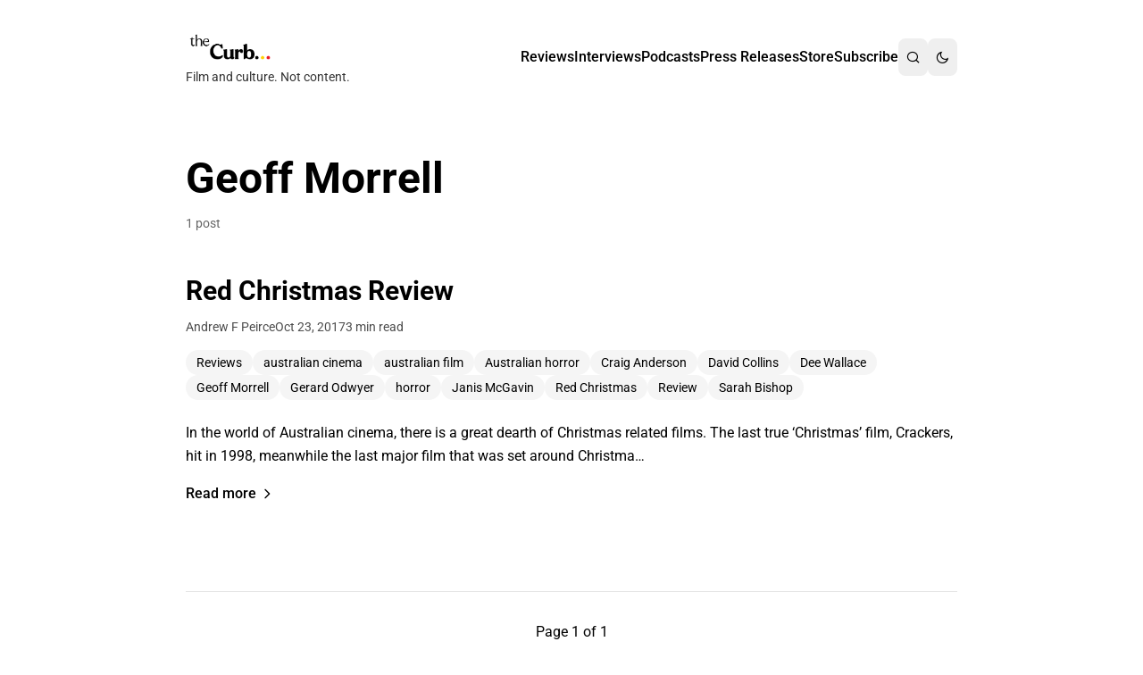

--- FILE ---
content_type: application/javascript; charset=UTF-8
request_url: https://www.thecurb.com.au/assets/built/main.js?v=bf1721771f
body_size: 13482
content:
function J(){const i=document.querySelector(".site-nav"),a=document.querySelector(".nav-toggle");!i||!a||(a.addEventListener("click",()=>{const r=i.classList.toggle("is-open");a.setAttribute("aria-expanded",r)}),document.addEventListener("click",r=>{!i.contains(r.target)&&!a.contains(r.target)&&(i.classList.remove("is-open"),a.setAttribute("aria-expanded","false"))}),i.querySelectorAll("a, button[data-portal]").forEach(r=>{r.addEventListener("click",()=>{i.classList.remove("is-open"),a.setAttribute("aria-expanded","false")})}),document.addEventListener("keydown",r=>{r.key==="Escape"&&i.classList.contains("is-open")&&(i.classList.remove("is-open"),a.setAttribute("aria-expanded","false"),a.focus())}))}function tt(){document.querySelectorAll(".kg-bookmark-card").forEach(a=>{const r=a.querySelector(".kg-bookmark-container"),d=a.querySelector(".kg-bookmark-title"),p=a.querySelector(".kg-bookmark-description"),u=a.querySelector(".kg-bookmark-metadata");r&&d&&(r.setAttribute("aria-label",d.textContent.trim()),p&&p.setAttribute("aria-hidden","true"),u&&u.setAttribute("aria-hidden","true"))})}var et=typeof globalThis<"u"?globalThis:typeof window<"u"?window:typeof global<"u"?global:typeof self<"u"?self:{};function ot(i){return i&&i.__esModule&&Object.prototype.hasOwnProperty.call(i,"default")?i.default:i}var M={};/*!
	By André Rinas, www.andrerinas.de
	Documentation, www.simplelightbox.com
	Available for use under the MIT License
	Version 2.14.3
*/var Z;function it(){return Z||(Z=1,(function(i){Object.defineProperty(i,"__esModule",{value:!0}),i.default=void 0;function a(f){"@babel/helpers - typeof";return a=typeof Symbol=="function"&&typeof Symbol.iterator=="symbol"?function(s){return typeof s}:function(s){return s&&typeof Symbol=="function"&&s.constructor===Symbol&&s!==Symbol.prototype?"symbol":typeof s},a(f)}function r(f,s){var t=typeof Symbol<"u"&&f[Symbol.iterator]||f["@@iterator"];if(!t){if(Array.isArray(f)||(t=u(f))||s){t&&(f=t);var e=0,o=function(){};return{s:o,n:function(){return e>=f.length?{done:!0}:{done:!1,value:f[e++]}},e:function(h){throw h},f:o}}throw new TypeError(`Invalid attempt to iterate non-iterable instance.
In order to be iterable, non-array objects must have a [Symbol.iterator]() method.`)}var n=!0,l=!1,m;return{s:function(){t=t.call(f)},n:function(){var h=t.next();return n=h.done,h},e:function(h){l=!0,m=h},f:function(){try{!n&&t.return!=null&&t.return()}finally{if(l)throw m}}}}function d(f){return y(f)||g(f)||u(f)||p()}function p(){throw new TypeError(`Invalid attempt to spread non-iterable instance.
In order to be iterable, non-array objects must have a [Symbol.iterator]() method.`)}function u(f,s){if(f){if(typeof f=="string")return w(f,s);var t=Object.prototype.toString.call(f).slice(8,-1);if(t==="Object"&&f.constructor&&(t=f.constructor.name),t==="Map"||t==="Set")return Array.from(f);if(t==="Arguments"||/^(?:Ui|I)nt(?:8|16|32)(?:Clamped)?Array$/.test(t))return w(f,s)}}function g(f){if(typeof Symbol<"u"&&f[Symbol.iterator]!=null||f["@@iterator"]!=null)return Array.from(f)}function y(f){if(Array.isArray(f))return w(f)}function w(f,s){(s==null||s>f.length)&&(s=f.length);for(var t=0,e=new Array(s);t<s;t++)e[t]=f[t];return e}function O(f,s){if(!(f instanceof s))throw new TypeError("Cannot call a class as a function")}function k(f,s){for(var t=0;t<s.length;t++){var e=s[t];e.enumerable=e.enumerable||!1,e.configurable=!0,"value"in e&&(e.writable=!0),Object.defineProperty(f,e.key,e)}}function L(f,s,t){return s&&k(f.prototype,s),Object.defineProperty(f,"prototype",{writable:!1}),f}function v(f,s,t){return s in f?Object.defineProperty(f,s,{value:t,enumerable:!0,configurable:!0,writable:!0}):f[s]=t,f}var T=(function(){function f(s,t){var e=this;if(O(this,f),v(this,"defaultOptions",{sourceAttr:"href",overlay:!0,overlayOpacity:.7,spinner:!0,nav:!0,navText:["&lsaquo;","&rsaquo;"],captions:!0,captionDelay:0,captionSelector:"img",captionType:"attr",captionsData:"title",captionPosition:"bottom",captionClass:"",captionHTML:!0,close:!0,closeText:"&times;",swipeClose:!0,showCounter:!0,fileExt:"png|jpg|jpeg|gif|webp|avif",animationSlide:!0,animationSpeed:250,preloading:!0,enableKeyboard:!0,loop:!0,rel:!1,docClose:!0,swipeTolerance:50,className:"simple-lightbox",widthRatio:.8,heightRatio:.9,scaleImageToRatio:!1,disableRightClick:!1,disableScroll:!0,alertError:!0,alertErrorMessage:"Image not found, next image will be loaded",additionalHtml:!1,history:!0,throttleInterval:0,doubleTapZoom:2,maxZoom:10,htmlClass:"has-lightbox",rtl:!1,fixedClass:"sl-fixed",fadeSpeed:300,uniqueImages:!0,focus:!0,scrollZoom:!0,scrollZoomFactor:.5,download:!1}),v(this,"transitionPrefix",void 0),v(this,"isPassiveEventsSupported",void 0),v(this,"transitionCapable",!1),v(this,"isTouchDevice","ontouchstart"in window),v(this,"isAppleDevice",/(Mac|iPhone|iPod|iPad)/i.test(navigator.platform)),v(this,"initialLocationHash",void 0),v(this,"pushStateSupport","pushState"in history),v(this,"isOpen",!1),v(this,"isAnimating",!1),v(this,"isClosing",!1),v(this,"isFadeIn",!1),v(this,"urlChangedOnce",!1),v(this,"hashReseted",!1),v(this,"historyHasChanges",!1),v(this,"historyUpdateTimeout",null),v(this,"currentImage",void 0),v(this,"eventNamespace","simplelightbox"),v(this,"domNodes",{}),v(this,"loadedImages",[]),v(this,"initialImageIndex",0),v(this,"currentImageIndex",0),v(this,"initialSelector",null),v(this,"globalScrollbarWidth",0),v(this,"controlCoordinates",{swipeDiff:0,swipeYDiff:0,swipeStart:0,swipeEnd:0,swipeYStart:0,swipeYEnd:0,mousedown:!1,imageLeft:0,zoomed:!1,containerHeight:0,containerWidth:0,containerOffsetX:0,containerOffsetY:0,imgHeight:0,imgWidth:0,capture:!1,initialOffsetX:0,initialOffsetY:0,initialPointerOffsetX:0,initialPointerOffsetY:0,initialPointerOffsetX2:0,initialPointerOffsetY2:0,initialScale:1,initialPinchDistance:0,pointerOffsetX:0,pointerOffsetY:0,pointerOffsetX2:0,pointerOffsetY2:0,targetOffsetX:0,targetOffsetY:0,targetScale:0,pinchOffsetX:0,pinchOffsetY:0,limitOffsetX:0,limitOffsetY:0,scaleDifference:0,targetPinchDistance:0,touchCount:0,doubleTapped:!1,touchmoveCount:0}),this.options=Object.assign(this.defaultOptions,t),this.isPassiveEventsSupported=this.checkPassiveEventsSupport(),typeof s=="string"?(this.initialSelector=s,this.elements=Array.from(document.querySelectorAll(s))):this.elements=typeof s.length<"u"&&s.length>0?Array.from(s):[s],this.relatedElements=[],this.transitionPrefix=this.calculateTransitionPrefix(),this.transitionCapable=this.transitionPrefix!==!1,this.initialLocationHash=this.hash,this.options.rel&&(this.elements=this.getRelated(this.options.rel)),this.options.uniqueImages){var o=[];this.elements=Array.from(this.elements).filter(function(n){var l=n.getAttribute(e.options.sourceAttr);return o.indexOf(l)===-1?(o.push(l),!0):!1})}this.createDomNodes(),this.options.close&&this.domNodes.wrapper.appendChild(this.domNodes.closeButton),this.options.nav&&this.domNodes.wrapper.appendChild(this.domNodes.navigation),this.options.spinner&&this.domNodes.wrapper.appendChild(this.domNodes.spinner),this.addEventListener(this.elements,"click."+this.eventNamespace,function(n){if(e.isValidLink(n.currentTarget)){if(n.preventDefault(),e.isAnimating)return!1;e.initialImageIndex=e.elements.indexOf(n.currentTarget),e.openImage(n.currentTarget)}}),this.options.docClose&&this.addEventListener(this.domNodes.wrapper,["click."+this.eventNamespace,"touchstart."+this.eventNamespace],function(n){e.isOpen&&n.target===n.currentTarget&&e.close()}),this.options.disableRightClick&&this.addEventListener(document.body,"contextmenu."+this.eventNamespace,function(n){n.target.parentElement.classList.contains("sl-image")&&n.preventDefault()}),this.options.enableKeyboard&&this.addEventListener(document.body,"keyup."+this.eventNamespace,this.throttle(function(n){if(e.controlCoordinates.swipeDiff=0,e.isAnimating&&n.key==="Escape"){e.currentImage.setAttribute("src",""),e.isAnimating=!1,e.close();return}e.isOpen&&(n.preventDefault(),n.key==="Escape"&&e.close(),!e.isAnimating&&["ArrowLeft","ArrowRight"].indexOf(n.key)>-1&&e.loadImage(n.key==="ArrowRight"?1:-1))},this.options.throttleInterval)),this.addEvents()}return L(f,[{key:"checkPassiveEventsSupport",value:function(){var t=!1;try{var e=Object.defineProperty({},"passive",{get:function(){t=!0}});window.addEventListener("testPassive",null,e),window.removeEventListener("testPassive",null,e)}catch{}return t}},{key:"getCaptionElement",value:function(t){if(this.options.captionSelector.startsWith("+")){var e=this.options.captionSelector.replace(/^\+/,"").trimStart(),o=t.nextElementSibling;return o&&o.matches(e)?o:!1}else if(this.options.captionSelector.startsWith(">")){var n=this.options.captionSelector.replace(/^>/,"").trimStart();return t.querySelector(n)}else return t.querySelector(this.options.captionSelector)}},{key:"generateQuerySelector",value:function(t){var e=t.tagName,o=t.id,n=t.className,l=t.parentNode;if(e==="HTML")return"HTML";var m=e;if(m+=o!==""?"#".concat(o):"",n)for(var c=n.trim().split(/\s/),h=0;h<c.length;h++)m+=".".concat(c[h]);for(var C=1,b=t;b.previousElementSibling;b=b.previousElementSibling)C+=1;return m+=":nth-child(".concat(C,")"),"".concat(this.generateQuerySelector(l)," > ").concat(m)}},{key:"createDomNodes",value:function(){if(this.domNodes.overlay=document.createElement("div"),this.domNodes.overlay.classList.add("sl-overlay"),this.domNodes.overlay.dataset.opacityTarget=this.options.overlayOpacity,this.domNodes.closeButton=document.createElement("button"),this.domNodes.closeButton.classList.add("sl-close"),this.domNodes.closeButton.innerHTML=this.options.closeText,this.domNodes.spinner=document.createElement("div"),this.domNodes.spinner.classList.add("sl-spinner"),this.domNodes.spinner.innerHTML="<div></div>",this.domNodes.navigation=document.createElement("div"),this.domNodes.navigation.classList.add("sl-navigation"),this.domNodes.navigation.innerHTML='<button class="sl-prev">'.concat(this.options.navText[0],'</button><button class="sl-next">').concat(this.options.navText[1],"</button>"),this.domNodes.counter=document.createElement("div"),this.domNodes.counter.classList.add("sl-counter"),this.domNodes.counter.innerHTML='<span class="sl-current"></span>/<span class="sl-total"></span>',this.domNodes.download=document.createElement("div"),this.domNodes.download.classList.add("sl-download"),this.domNodes.downloadLink=document.createElement("a"),this.domNodes.downloadLink.setAttribute("download",""),this.domNodes.downloadLink.textContent=this.options.download,this.domNodes.download.appendChild(this.domNodes.downloadLink),this.domNodes.caption=document.createElement("div"),this.domNodes.caption.classList.add("sl-caption","pos-"+this.options.captionPosition),this.options.captionClass){var t,e=this.options.captionClass.split(/[\s,]+/);(t=this.domNodes.caption.classList).add.apply(t,d(e))}this.domNodes.image=document.createElement("div"),this.domNodes.image.classList.add("sl-image"),this.domNodes.wrapper=document.createElement("div"),this.domNodes.wrapper.classList.add("sl-wrapper"),this.domNodes.wrapper.setAttribute("tabindex",-1),this.domNodes.wrapper.setAttribute("role","dialog"),this.domNodes.wrapper.setAttribute("aria-hidden",!1),this.options.className&&this.domNodes.wrapper.classList.add(this.options.className),this.options.rtl&&this.domNodes.wrapper.classList.add("sl-dir-rtl")}},{key:"throttle",value:function(t,e){var o;return function(){o||(t.apply(this,arguments),o=!0,setTimeout(function(){return o=!1},e))}}},{key:"isValidLink",value:function(t){return!this.options.fileExt||t.getAttribute(this.options.sourceAttr)&&new RegExp("("+this.options.fileExt+")($|\\?.*$)","i").test(t.getAttribute(this.options.sourceAttr))}},{key:"calculateTransitionPrefix",value:function(){var t=(document.body||document.documentElement).style;return"transition"in t?"":"WebkitTransition"in t?"-webkit-":"MozTransition"in t?"-moz-":"OTransition"in t?"-o":!1}},{key:"getScrollbarWidth",value:function(){var t=0,e=document.createElement("div");return e.classList.add("sl-scrollbar-measure"),document.body.appendChild(e),t=e.offsetWidth-e.clientWidth,document.body.removeChild(e),t}},{key:"toggleScrollbar",value:function(t){var e=0,o=[].slice.call(document.querySelectorAll("."+this.options.fixedClass));if(t==="hide"){var n=window.innerWidth;if(!n){var l=document.documentElement.getBoundingClientRect();n=l.right-Math.abs(l.left)}if(document.body.clientWidth<n||this.isAppleDevice){var m=parseInt(window.getComputedStyle(document.body).paddingRight||0,10);e=this.getScrollbarWidth(),document.body.dataset.originalPaddingRight=m,(e>0||e==0&&this.isAppleDevice)&&(document.body.classList.add("hidden-scroll"),document.body.style.paddingRight=m+e+"px",o.forEach(function(c){var h=c.style.paddingRight,C=window.getComputedStyle(c)["padding-right"];c.dataset.originalPaddingRight=h,c.style.paddingRight="".concat(parseFloat(C)+e,"px")}))}}else document.body.classList.remove("hidden-scroll"),document.body.style.paddingRight=document.body.dataset.originalPaddingRight+"px",o.forEach(function(c){var h=c.dataset.originalPaddingRight;typeof h<"u"&&(c.style.paddingRight=h)});return e}},{key:"close",value:function(){var t=this;if(!this.isOpen||this.isAnimating||this.isClosing)return!1;this.isClosing=!0;var e=this.relatedElements[this.currentImageIndex];e.dispatchEvent(new Event("close.simplelightbox")),this.options.history&&(this.historyHasChanges=!1,this.hashReseted||this.resetHash()),this.removeEventListener(document,"focusin."+this.eventNamespace),this.fadeOut(this.domNodes.overlay,this.options.fadeSpeed),this.fadeOut(document.querySelectorAll(".sl-image img,  .sl-close, .sl-navigation, .sl-image .sl-caption, .sl-counter"),this.options.fadeSpeed,function(){t.options.disableScroll&&t.toggleScrollbar("show"),t.options.htmlClass&&t.options.htmlClass!==""&&document.querySelector("html").classList.remove(t.options.htmlClass),document.body.removeChild(t.domNodes.wrapper),t.options.overlay&&document.body.removeChild(t.domNodes.overlay),t.domNodes.additionalHtml=null,t.domNodes.download=null,e.dispatchEvent(new Event("closed.simplelightbox")),t.isClosing=!1}),this.currentImage=null,this.isOpen=!1,this.isAnimating=!1;for(var o in this.controlCoordinates)this.controlCoordinates[o]=0;this.controlCoordinates.mousedown=!1,this.controlCoordinates.zoomed=!1,this.controlCoordinates.capture=!1,this.controlCoordinates.initialScale=this.minMax(1,1,this.options.maxZoom),this.controlCoordinates.doubleTapped=!1}},{key:"hash",get:function(){return window.location.hash.substring(1)}},{key:"preload",value:function(){var t=this,e=this.currentImageIndex,o=this.relatedElements.length,n=e+1<0?o-1:e+1>=o-1?0:e+1,l=e-1<0?o-1:e-1>=o-1?0:e-1,m=new Image,c=new Image;m.addEventListener("load",function(h){var C=h.target.getAttribute("src");t.loadedImages.indexOf(C)===-1&&t.loadedImages.push(C),t.relatedElements[e].dispatchEvent(new Event("nextImageLoaded."+t.eventNamespace))}),m.setAttribute("src",this.relatedElements[n].getAttribute(this.options.sourceAttr)),c.addEventListener("load",function(h){var C=h.target.getAttribute("src");t.loadedImages.indexOf(C)===-1&&t.loadedImages.push(C),t.relatedElements[e].dispatchEvent(new Event("prevImageLoaded."+t.eventNamespace))}),c.setAttribute("src",this.relatedElements[l].getAttribute(this.options.sourceAttr))}},{key:"loadImage",value:function(t){var e=this,o=t;this.options.rtl&&(t=-t),this.relatedElements[this.currentImageIndex].dispatchEvent(new Event("change."+this.eventNamespace)),this.relatedElements[this.currentImageIndex].dispatchEvent(new Event((t===1?"next":"prev")+"."+this.eventNamespace));var n=this.currentImageIndex+t;if(this.isAnimating||(n<0||n>=this.relatedElements.length)&&this.options.loop===!1)return!1;this.currentImageIndex=n<0?this.relatedElements.length-1:n>this.relatedElements.length-1?0:n,this.domNodes.counter.querySelector(".sl-current").innerHTML=this.currentImageIndex+1,this.options.animationSlide&&this.slide(this.options.animationSpeed/1e3,-100*o-this.controlCoordinates.swipeDiff+"px"),this.fadeOut(this.domNodes.image,this.options.fadeSpeed,function(){e.isAnimating=!0,e.isClosing?e.isAnimating=!1:setTimeout(function(){var l=e.relatedElements[e.currentImageIndex];e.currentImage&&(e.currentImage.setAttribute("src",l.getAttribute(e.options.sourceAttr)),e.loadedImages.indexOf(l.getAttribute(e.options.sourceAttr))===-1&&e.show(e.domNodes.spinner),e.domNodes.image.contains(e.domNodes.caption)&&e.domNodes.image.removeChild(e.domNodes.caption),e.adjustImage(o),e.options.preloading&&e.preload())},100)})}},{key:"adjustImage",value:function(t){var e=this;if(!this.currentImage)return!1;var o=new Image,n=window.innerWidth*this.options.widthRatio,l=window.innerHeight*this.options.heightRatio;o.setAttribute("src",this.currentImage.getAttribute("src")),this.currentImage.dataset.scale=1,this.currentImage.dataset.translateX=0,this.currentImage.dataset.translateY=0,this.zoomPanElement(0,0,1),o.addEventListener("error",function(m){e.relatedElements[e.currentImageIndex].dispatchEvent(new Event("error."+e.eventNamespace)),e.isAnimating=!1,e.isOpen=!0,e.domNodes.spinner.style.display="none";var c=t===1||t===-1;if(e.initialImageIndex===e.currentImageIndex&&c)return e.close();e.options.alertError&&alert(e.options.alertErrorMessage),e.loadImage(c?t:1)}),o.addEventListener("load",function(m){typeof t<"u"&&(e.relatedElements[e.currentImageIndex].dispatchEvent(new Event("changed."+e.eventNamespace)),e.relatedElements[e.currentImageIndex].dispatchEvent(new Event((t===1?"nextDone":"prevDone")+"."+e.eventNamespace))),e.options.history&&e.updateURL(),e.loadedImages.indexOf(e.currentImage.getAttribute("src"))===-1&&e.loadedImages.push(e.currentImage.getAttribute("src"));var c=m.target.width,h=m.target.height;if(e.options.scaleImageToRatio||c>n||h>l){var C=c/h>n/l?c/n:h/l;c/=C,h/=C}e.domNodes.image.style.top=(window.innerHeight-h)/2+"px",e.domNodes.image.style.left=(window.innerWidth-c-e.globalScrollbarWidth)/2+"px",e.domNodes.image.style.width=c+"px",e.domNodes.image.style.height=h+"px",e.domNodes.spinner.style.display="none",e.options.focus&&e.forceFocus(),e.fadeIn(e.currentImage,e.options.fadeSpeed,function(){e.options.focus&&e.domNodes.wrapper.focus()}),e.isOpen=!0;var b,N;typeof e.options.captionSelector=="string"?b=e.options.captionSelector==="self"?e.relatedElements[e.currentImageIndex]:e.getCaptionElement(e.relatedElements[e.currentImageIndex]):typeof e.options.captionSelector=="function"&&(b=e.options.captionSelector(e.relatedElements[e.currentImageIndex])),e.options.captions&&b&&(e.options.captionType==="data"?N=b.dataset[e.options.captionsData]:e.options.captionType==="text"?N=b.innerHTML:N=b.getAttribute(e.options.captionsData)),e.options.loop?e.relatedElements.length===1?e.hide(e.domNodes.navigation.querySelectorAll(".sl-prev, .sl-next")):e.show(e.domNodes.navigation.querySelectorAll(".sl-prev, .sl-next")):(e.currentImageIndex===0&&e.hide(e.domNodes.navigation.querySelector(".sl-prev")),e.currentImageIndex>=e.relatedElements.length-1&&e.hide(e.domNodes.navigation.querySelector(".sl-next")),e.currentImageIndex>0&&e.show(e.domNodes.navigation.querySelector(".sl-prev")),e.currentImageIndex<e.relatedElements.length-1&&e.show(e.domNodes.navigation.querySelector(".sl-next"))),t===1||t===-1?(e.options.animationSlide&&(e.slide(0,100*t+"px"),setTimeout(function(){e.slide(e.options.animationSpeed/1e3,"0px")},50)),e.fadeIn(e.domNodes.image,e.options.fadeSpeed,function(){e.isAnimating=!1,e.setCaption(N,c)})):(e.isAnimating=!1,e.setCaption(N,c)),e.options.additionalHtml&&!e.domNodes.additionalHtml&&(e.domNodes.additionalHtml=document.createElement("div"),e.domNodes.additionalHtml.classList.add("sl-additional-html"),e.domNodes.additionalHtml.innerHTML=e.options.additionalHtml,e.domNodes.image.appendChild(e.domNodes.additionalHtml)),e.options.download&&e.domNodes.downloadLink.setAttribute("href",e.currentImage.getAttribute("src"))})}},{key:"zoomPanElement",value:function(t,e,o){this.currentImage.style[this.transitionPrefix+"transform"]="translate("+t+","+e+") scale("+o+")"}},{key:"minMax",value:function(t,e,o){return t<e?e:t>o?o:t}},{key:"setZoomData",value:function(t,e,o){this.currentImage.dataset.scale=t,this.currentImage.dataset.translateX=e,this.currentImage.dataset.translateY=o}},{key:"hashchangeHandler",value:function(){this.isOpen&&this.hash===this.initialLocationHash&&(this.hashReseted=!0,this.close())}},{key:"addEvents",value:function(){var t=this;if(this.addEventListener(window,"resize."+this.eventNamespace,function(o){t.isOpen&&t.adjustImage()}),this.addEventListener(this.domNodes.closeButton,["click."+this.eventNamespace,"touchstart."+this.eventNamespace],this.close.bind(this)),this.options.history&&setTimeout(function(){t.addEventListener(window,"hashchange."+t.eventNamespace,function(o){t.isOpen&&t.hashchangeHandler()})},40),this.addEventListener(this.domNodes.navigation.getElementsByTagName("button"),"click."+this.eventNamespace,function(o){if(!o.currentTarget.tagName.match(/button/i))return!0;o.preventDefault(),t.controlCoordinates.swipeDiff=0,t.loadImage(o.currentTarget.classList.contains("sl-next")?1:-1)}),this.options.scrollZoom){var e=1;this.addEventListener(this.domNodes.image,["mousewheel","DOMMouseScroll"],function(o){if(t.controlCoordinates.mousedown||t.isAnimating||t.isClosing||!t.isOpen)return!0;t.controlCoordinates.containerHeight==0&&(t.controlCoordinates.containerHeight=t.getDimensions(t.domNodes.image).height,t.controlCoordinates.containerWidth=t.getDimensions(t.domNodes.image).width,t.controlCoordinates.imgHeight=t.getDimensions(t.currentImage).height,t.controlCoordinates.imgWidth=t.getDimensions(t.currentImage).width,t.controlCoordinates.containerOffsetX=t.domNodes.image.offsetLeft,t.controlCoordinates.containerOffsetY=t.domNodes.image.offsetTop,t.controlCoordinates.initialOffsetX=parseFloat(t.currentImage.dataset.translateX),t.controlCoordinates.initialOffsetY=parseFloat(t.currentImage.dataset.translateY));var n=o.delta||o.wheelDelta;n===void 0&&(n=o.detail),n=Math.max(-1,Math.min(1,n)),e+=n*t.options.scrollZoomFactor*e,e=Math.max(1,Math.min(t.options.maxZoom,e)),t.controlCoordinates.targetScale=e;var l=document.documentElement.scrollTop||document.body.scrollTop;t.controlCoordinates.pinchOffsetX=o.pageX,t.controlCoordinates.pinchOffsetY=o.pageY-l||0,t.controlCoordinates.limitOffsetX=(t.controlCoordinates.imgWidth*t.controlCoordinates.targetScale-t.controlCoordinates.containerWidth)/2,t.controlCoordinates.limitOffsetY=(t.controlCoordinates.imgHeight*t.controlCoordinates.targetScale-t.controlCoordinates.containerHeight)/2,t.controlCoordinates.scaleDifference=t.controlCoordinates.targetScale-t.controlCoordinates.initialScale,t.controlCoordinates.targetOffsetX=t.controlCoordinates.imgWidth*t.controlCoordinates.targetScale<=t.controlCoordinates.containerWidth?0:t.minMax(t.controlCoordinates.initialOffsetX-(t.controlCoordinates.pinchOffsetX-t.controlCoordinates.containerOffsetX-t.controlCoordinates.containerWidth/2-t.controlCoordinates.initialOffsetX)/(t.controlCoordinates.targetScale-t.controlCoordinates.scaleDifference)*t.controlCoordinates.scaleDifference,t.controlCoordinates.limitOffsetX*-1,t.controlCoordinates.limitOffsetX),t.controlCoordinates.targetOffsetY=t.controlCoordinates.imgHeight*t.controlCoordinates.targetScale<=t.controlCoordinates.containerHeight?0:t.minMax(t.controlCoordinates.initialOffsetY-(t.controlCoordinates.pinchOffsetY-t.controlCoordinates.containerOffsetY-t.controlCoordinates.containerHeight/2-t.controlCoordinates.initialOffsetY)/(t.controlCoordinates.targetScale-t.controlCoordinates.scaleDifference)*t.controlCoordinates.scaleDifference,t.controlCoordinates.limitOffsetY*-1,t.controlCoordinates.limitOffsetY),t.zoomPanElement(t.controlCoordinates.targetOffsetX+"px",t.controlCoordinates.targetOffsetY+"px",t.controlCoordinates.targetScale),t.controlCoordinates.targetScale>1?(t.controlCoordinates.zoomed=!0,(!t.domNodes.caption.style.opacity||t.domNodes.caption.style.opacity>0)&&t.domNodes.caption.style.display!=="none"&&t.fadeOut(t.domNodes.caption,t.options.fadeSpeed)):(t.controlCoordinates.initialScale===1&&(t.controlCoordinates.zoomed=!1,t.domNodes.caption.style.display==="none"&&t.fadeIn(t.domNodes.caption,t.options.fadeSpeed)),t.controlCoordinates.initialPinchDistance=null,t.controlCoordinates.capture=!1),t.controlCoordinates.initialPinchDistance=t.controlCoordinates.targetPinchDistance,t.controlCoordinates.initialScale=t.controlCoordinates.targetScale,t.controlCoordinates.initialOffsetX=t.controlCoordinates.targetOffsetX,t.controlCoordinates.initialOffsetY=t.controlCoordinates.targetOffsetY,t.setZoomData(t.controlCoordinates.targetScale,t.controlCoordinates.targetOffsetX,t.controlCoordinates.targetOffsetY),t.zoomPanElement(t.controlCoordinates.targetOffsetX+"px",t.controlCoordinates.targetOffsetY+"px",t.controlCoordinates.targetScale)})}this.addEventListener(this.domNodes.image,["touchstart."+this.eventNamespace,"mousedown."+this.eventNamespace],function(o){if(o.target.tagName==="A"&&o.type==="touchstart")return!0;if(o.type==="mousedown")o.preventDefault(),t.controlCoordinates.initialPointerOffsetX=o.clientX,t.controlCoordinates.initialPointerOffsetY=o.clientY,t.controlCoordinates.containerHeight=t.getDimensions(t.domNodes.image).height,t.controlCoordinates.containerWidth=t.getDimensions(t.domNodes.image).width,t.controlCoordinates.imgHeight=t.getDimensions(t.currentImage).height,t.controlCoordinates.imgWidth=t.getDimensions(t.currentImage).width,t.controlCoordinates.containerOffsetX=t.domNodes.image.offsetLeft,t.controlCoordinates.containerOffsetY=t.domNodes.image.offsetTop,t.controlCoordinates.initialOffsetX=parseFloat(t.currentImage.dataset.translateX),t.controlCoordinates.initialOffsetY=parseFloat(t.currentImage.dataset.translateY),t.controlCoordinates.capture=!0;else{if(t.controlCoordinates.touchCount=o.touches.length,t.controlCoordinates.initialPointerOffsetX=o.touches[0].clientX,t.controlCoordinates.initialPointerOffsetY=o.touches[0].clientY,t.controlCoordinates.containerHeight=t.getDimensions(t.domNodes.image).height,t.controlCoordinates.containerWidth=t.getDimensions(t.domNodes.image).width,t.controlCoordinates.imgHeight=t.getDimensions(t.currentImage).height,t.controlCoordinates.imgWidth=t.getDimensions(t.currentImage).width,t.controlCoordinates.containerOffsetX=t.domNodes.image.offsetLeft,t.controlCoordinates.containerOffsetY=t.domNodes.image.offsetTop,t.controlCoordinates.touchCount===1){if(!t.controlCoordinates.doubleTapped)t.controlCoordinates.doubleTapped=!0,setTimeout(function(){t.controlCoordinates.doubleTapped=!1},300);else return t.currentImage.classList.add("sl-transition"),t.controlCoordinates.zoomed?(t.controlCoordinates.initialScale=1,t.setZoomData(t.controlCoordinates.initialScale,0,0),t.zoomPanElement("0px","0px",t.controlCoordinates.initialScale),t.controlCoordinates.zoomed=!1):(t.controlCoordinates.initialScale=t.options.doubleTapZoom,t.setZoomData(t.controlCoordinates.initialScale,0,0),t.zoomPanElement("0px","0px",t.controlCoordinates.initialScale),(!t.domNodes.caption.style.opacity||t.domNodes.caption.style.opacity>0)&&t.domNodes.caption.style.display!=="none"&&t.fadeOut(t.domNodes.caption,t.options.fadeSpeed),t.controlCoordinates.zoomed=!0),setTimeout(function(){t.currentImage&&t.currentImage.classList.remove("sl-transition")},200),!1;t.controlCoordinates.initialOffsetX=parseFloat(t.currentImage.dataset.translateX),t.controlCoordinates.initialOffsetY=parseFloat(t.currentImage.dataset.translateY)}else t.controlCoordinates.touchCount===2&&(t.controlCoordinates.initialPointerOffsetX2=o.touches[1].clientX,t.controlCoordinates.initialPointerOffsetY2=o.touches[1].clientY,t.controlCoordinates.initialOffsetX=parseFloat(t.currentImage.dataset.translateX),t.controlCoordinates.initialOffsetY=parseFloat(t.currentImage.dataset.translateY),t.controlCoordinates.pinchOffsetX=(t.controlCoordinates.initialPointerOffsetX+t.controlCoordinates.initialPointerOffsetX2)/2,t.controlCoordinates.pinchOffsetY=(t.controlCoordinates.initialPointerOffsetY+t.controlCoordinates.initialPointerOffsetY2)/2,t.controlCoordinates.initialPinchDistance=Math.sqrt((t.controlCoordinates.initialPointerOffsetX-t.controlCoordinates.initialPointerOffsetX2)*(t.controlCoordinates.initialPointerOffsetX-t.controlCoordinates.initialPointerOffsetX2)+(t.controlCoordinates.initialPointerOffsetY-t.controlCoordinates.initialPointerOffsetY2)*(t.controlCoordinates.initialPointerOffsetY-t.controlCoordinates.initialPointerOffsetY2)));t.controlCoordinates.capture=!0}return t.controlCoordinates.mousedown?!0:(t.transitionCapable&&(t.controlCoordinates.imageLeft=parseInt(t.domNodes.image.style.left,10)),t.controlCoordinates.mousedown=!0,t.controlCoordinates.swipeDiff=0,t.controlCoordinates.swipeYDiff=0,t.controlCoordinates.swipeStart=o.pageX||o.touches[0].pageX,t.controlCoordinates.swipeYStart=o.pageY||o.touches[0].pageY,!1)}),this.addEventListener(this.domNodes.image,["touchmove."+this.eventNamespace,"mousemove."+this.eventNamespace,"MSPointerMove"],function(o){if(!t.controlCoordinates.mousedown)return!0;if(o.type==="touchmove"){if(t.controlCoordinates.capture===!1)return!1;t.controlCoordinates.pointerOffsetX=o.touches[0].clientX,t.controlCoordinates.pointerOffsetY=o.touches[0].clientY,t.controlCoordinates.touchCount=o.touches.length,t.controlCoordinates.touchmoveCount++,t.controlCoordinates.touchCount>1?(t.controlCoordinates.pointerOffsetX2=o.touches[1].clientX,t.controlCoordinates.pointerOffsetY2=o.touches[1].clientY,t.controlCoordinates.targetPinchDistance=Math.sqrt((t.controlCoordinates.pointerOffsetX-t.controlCoordinates.pointerOffsetX2)*(t.controlCoordinates.pointerOffsetX-t.controlCoordinates.pointerOffsetX2)+(t.controlCoordinates.pointerOffsetY-t.controlCoordinates.pointerOffsetY2)*(t.controlCoordinates.pointerOffsetY-t.controlCoordinates.pointerOffsetY2)),t.controlCoordinates.initialPinchDistance===null&&(t.controlCoordinates.initialPinchDistance=t.controlCoordinates.targetPinchDistance),Math.abs(t.controlCoordinates.initialPinchDistance-t.controlCoordinates.targetPinchDistance)>=1&&(t.controlCoordinates.targetScale=t.minMax(t.controlCoordinates.targetPinchDistance/t.controlCoordinates.initialPinchDistance*t.controlCoordinates.initialScale,1,t.options.maxZoom),t.controlCoordinates.limitOffsetX=(t.controlCoordinates.imgWidth*t.controlCoordinates.targetScale-t.controlCoordinates.containerWidth)/2,t.controlCoordinates.limitOffsetY=(t.controlCoordinates.imgHeight*t.controlCoordinates.targetScale-t.controlCoordinates.containerHeight)/2,t.controlCoordinates.scaleDifference=t.controlCoordinates.targetScale-t.controlCoordinates.initialScale,t.controlCoordinates.targetOffsetX=t.controlCoordinates.imgWidth*t.controlCoordinates.targetScale<=t.controlCoordinates.containerWidth?0:t.minMax(t.controlCoordinates.initialOffsetX-(t.controlCoordinates.pinchOffsetX-t.controlCoordinates.containerOffsetX-t.controlCoordinates.containerWidth/2-t.controlCoordinates.initialOffsetX)/(t.controlCoordinates.targetScale-t.controlCoordinates.scaleDifference)*t.controlCoordinates.scaleDifference,t.controlCoordinates.limitOffsetX*-1,t.controlCoordinates.limitOffsetX),t.controlCoordinates.targetOffsetY=t.controlCoordinates.imgHeight*t.controlCoordinates.targetScale<=t.controlCoordinates.containerHeight?0:t.minMax(t.controlCoordinates.initialOffsetY-(t.controlCoordinates.pinchOffsetY-t.controlCoordinates.containerOffsetY-t.controlCoordinates.containerHeight/2-t.controlCoordinates.initialOffsetY)/(t.controlCoordinates.targetScale-t.controlCoordinates.scaleDifference)*t.controlCoordinates.scaleDifference,t.controlCoordinates.limitOffsetY*-1,t.controlCoordinates.limitOffsetY),t.zoomPanElement(t.controlCoordinates.targetOffsetX+"px",t.controlCoordinates.targetOffsetY+"px",t.controlCoordinates.targetScale),t.controlCoordinates.targetScale>1&&(t.controlCoordinates.zoomed=!0,(!t.domNodes.caption.style.opacity||t.domNodes.caption.style.opacity>0)&&t.domNodes.caption.style.display!=="none"&&t.fadeOut(t.domNodes.caption,t.options.fadeSpeed)),t.controlCoordinates.initialPinchDistance=t.controlCoordinates.targetPinchDistance,t.controlCoordinates.initialScale=t.controlCoordinates.targetScale,t.controlCoordinates.initialOffsetX=t.controlCoordinates.targetOffsetX,t.controlCoordinates.initialOffsetY=t.controlCoordinates.targetOffsetY)):(t.controlCoordinates.targetScale=t.controlCoordinates.initialScale,t.controlCoordinates.limitOffsetX=(t.controlCoordinates.imgWidth*t.controlCoordinates.targetScale-t.controlCoordinates.containerWidth)/2,t.controlCoordinates.limitOffsetY=(t.controlCoordinates.imgHeight*t.controlCoordinates.targetScale-t.controlCoordinates.containerHeight)/2,t.controlCoordinates.targetOffsetX=t.controlCoordinates.imgWidth*t.controlCoordinates.targetScale<=t.controlCoordinates.containerWidth?0:t.minMax(t.controlCoordinates.pointerOffsetX-(t.controlCoordinates.initialPointerOffsetX-t.controlCoordinates.initialOffsetX),t.controlCoordinates.limitOffsetX*-1,t.controlCoordinates.limitOffsetX),t.controlCoordinates.targetOffsetY=t.controlCoordinates.imgHeight*t.controlCoordinates.targetScale<=t.controlCoordinates.containerHeight?0:t.minMax(t.controlCoordinates.pointerOffsetY-(t.controlCoordinates.initialPointerOffsetY-t.controlCoordinates.initialOffsetY),t.controlCoordinates.limitOffsetY*-1,t.controlCoordinates.limitOffsetY),Math.abs(t.controlCoordinates.targetOffsetX)===Math.abs(t.controlCoordinates.limitOffsetX)&&(t.controlCoordinates.initialOffsetX=t.controlCoordinates.targetOffsetX,t.controlCoordinates.initialPointerOffsetX=t.controlCoordinates.pointerOffsetX),Math.abs(t.controlCoordinates.targetOffsetY)===Math.abs(t.controlCoordinates.limitOffsetY)&&(t.controlCoordinates.initialOffsetY=t.controlCoordinates.targetOffsetY,t.controlCoordinates.initialPointerOffsetY=t.controlCoordinates.pointerOffsetY),t.setZoomData(t.controlCoordinates.initialScale,t.controlCoordinates.targetOffsetX,t.controlCoordinates.targetOffsetY),t.zoomPanElement(t.controlCoordinates.targetOffsetX+"px",t.controlCoordinates.targetOffsetY+"px",t.controlCoordinates.targetScale))}if(o.type==="mousemove"&&t.controlCoordinates.mousedown){if(o.type=="touchmove")return!0;if(o.preventDefault(),t.controlCoordinates.capture===!1)return!1;t.controlCoordinates.pointerOffsetX=o.clientX,t.controlCoordinates.pointerOffsetY=o.clientY,t.controlCoordinates.targetScale=t.controlCoordinates.initialScale,t.controlCoordinates.limitOffsetX=(t.controlCoordinates.imgWidth*t.controlCoordinates.targetScale-t.controlCoordinates.containerWidth)/2,t.controlCoordinates.limitOffsetY=(t.controlCoordinates.imgHeight*t.controlCoordinates.targetScale-t.controlCoordinates.containerHeight)/2,t.controlCoordinates.targetOffsetX=t.controlCoordinates.imgWidth*t.controlCoordinates.targetScale<=t.controlCoordinates.containerWidth?0:t.minMax(t.controlCoordinates.pointerOffsetX-(t.controlCoordinates.initialPointerOffsetX-t.controlCoordinates.initialOffsetX),t.controlCoordinates.limitOffsetX*-1,t.controlCoordinates.limitOffsetX),t.controlCoordinates.targetOffsetY=t.controlCoordinates.imgHeight*t.controlCoordinates.targetScale<=t.controlCoordinates.containerHeight?0:t.minMax(t.controlCoordinates.pointerOffsetY-(t.controlCoordinates.initialPointerOffsetY-t.controlCoordinates.initialOffsetY),t.controlCoordinates.limitOffsetY*-1,t.controlCoordinates.limitOffsetY),Math.abs(t.controlCoordinates.targetOffsetX)===Math.abs(t.controlCoordinates.limitOffsetX)&&(t.controlCoordinates.initialOffsetX=t.controlCoordinates.targetOffsetX,t.controlCoordinates.initialPointerOffsetX=t.controlCoordinates.pointerOffsetX),Math.abs(t.controlCoordinates.targetOffsetY)===Math.abs(t.controlCoordinates.limitOffsetY)&&(t.controlCoordinates.initialOffsetY=t.controlCoordinates.targetOffsetY,t.controlCoordinates.initialPointerOffsetY=t.controlCoordinates.pointerOffsetY),t.setZoomData(t.controlCoordinates.initialScale,t.controlCoordinates.targetOffsetX,t.controlCoordinates.targetOffsetY),t.zoomPanElement(t.controlCoordinates.targetOffsetX+"px",t.controlCoordinates.targetOffsetY+"px",t.controlCoordinates.targetScale)}t.controlCoordinates.zoomed||(t.controlCoordinates.swipeEnd=o.pageX||o.touches[0].pageX,t.controlCoordinates.swipeYEnd=o.pageY||o.touches[0].pageY,t.controlCoordinates.swipeDiff=t.controlCoordinates.swipeStart-t.controlCoordinates.swipeEnd,t.controlCoordinates.swipeYDiff=t.controlCoordinates.swipeYStart-t.controlCoordinates.swipeYEnd,t.options.animationSlide&&t.slide(0,-t.controlCoordinates.swipeDiff+"px"))}),this.addEventListener(this.domNodes.image,["touchend."+this.eventNamespace,"mouseup."+this.eventNamespace,"touchcancel."+this.eventNamespace,"mouseleave."+this.eventNamespace,"pointerup","pointercancel","MSPointerUp","MSPointerCancel"],function(o){if(t.isTouchDevice&&o.type==="touchend"&&(t.controlCoordinates.touchCount=o.touches.length,t.controlCoordinates.touchCount===0?(t.currentImage&&t.setZoomData(t.controlCoordinates.initialScale,t.controlCoordinates.targetOffsetX,t.controlCoordinates.targetOffsetY),t.controlCoordinates.initialScale===1&&(t.controlCoordinates.zoomed=!1,t.domNodes.caption.style.display==="none"&&t.fadeIn(t.domNodes.caption,t.options.fadeSpeed)),t.controlCoordinates.initialPinchDistance=null,t.controlCoordinates.capture=!1):t.controlCoordinates.touchCount===1?(t.controlCoordinates.initialPointerOffsetX=o.touches[0].clientX,t.controlCoordinates.initialPointerOffsetY=o.touches[0].clientY):t.controlCoordinates.touchCount>1&&(t.controlCoordinates.initialPinchDistance=null)),t.controlCoordinates.mousedown){t.controlCoordinates.mousedown=!1;var n=!0;t.options.loop||(t.currentImageIndex===0&&t.controlCoordinates.swipeDiff<0&&(n=!1),t.currentImageIndex>=t.relatedElements.length-1&&t.controlCoordinates.swipeDiff>0&&(n=!1)),Math.abs(t.controlCoordinates.swipeDiff)>t.options.swipeTolerance&&n?t.loadImage(t.controlCoordinates.swipeDiff>0?1:-1):t.options.animationSlide&&t.slide(t.options.animationSpeed/1e3,"0px"),t.options.swipeClose&&Math.abs(t.controlCoordinates.swipeYDiff)>50&&Math.abs(t.controlCoordinates.swipeDiff)<t.options.swipeTolerance&&t.close()}}),this.addEventListener(this.domNodes.image,["dblclick"],function(o){if(!t.isTouchDevice)return t.controlCoordinates.initialPointerOffsetX=o.clientX,t.controlCoordinates.initialPointerOffsetY=o.clientY,t.controlCoordinates.containerHeight=t.getDimensions(t.domNodes.image).height,t.controlCoordinates.containerWidth=t.getDimensions(t.domNodes.image).width,t.controlCoordinates.imgHeight=t.getDimensions(t.currentImage).height,t.controlCoordinates.imgWidth=t.getDimensions(t.currentImage).width,t.controlCoordinates.containerOffsetX=t.domNodes.image.offsetLeft,t.controlCoordinates.containerOffsetY=t.domNodes.image.offsetTop,t.currentImage.classList.add("sl-transition"),t.controlCoordinates.zoomed?(t.controlCoordinates.initialScale=1,t.setZoomData(t.controlCoordinates.initialScale,0,0),t.zoomPanElement("0px","0px",t.controlCoordinates.initialScale),t.controlCoordinates.zoomed=!1,t.domNodes.caption.style.display==="none"&&t.fadeIn(t.domNodes.caption,t.options.fadeSpeed)):(t.controlCoordinates.initialScale=t.options.doubleTapZoom,t.setZoomData(t.controlCoordinates.initialScale,0,0),t.zoomPanElement("0px","0px",t.controlCoordinates.initialScale),(!t.domNodes.caption.style.opacity||t.domNodes.caption.style.opacity>0)&&t.domNodes.caption.style.display!=="none"&&t.fadeOut(t.domNodes.caption,t.options.fadeSpeed),t.controlCoordinates.zoomed=!0),setTimeout(function(){t.currentImage&&(t.currentImage.classList.remove("sl-transition"),t.currentImage.style[t.transitionPrefix+"transform-origin"]=null)},200),t.controlCoordinates.capture=!0,!1})}},{key:"getDimensions",value:function(t){var e=window.getComputedStyle(t),o=t.offsetHeight,n=t.offsetWidth,l=parseFloat(e.borderTopWidth),m=parseFloat(e.borderBottomWidth),c=parseFloat(e.paddingTop),h=parseFloat(e.paddingBottom),C=parseFloat(e.borderLeftWidth),b=parseFloat(e.borderRightWidth),N=parseFloat(e.paddingLeft),S=parseFloat(e.paddingRight);return{height:o-m-l-c-h,width:n-C-b-N-S}}},{key:"updateHash",value:function(){var t="pid="+(this.currentImageIndex+1),e=window.location.href.split("#")[0]+"#"+t;this.hashReseted=!1,this.pushStateSupport?window.history[this.historyHasChanges?"replaceState":"pushState"]("",document.title,e):this.historyHasChanges?window.location.replace(e):window.location.hash=t,this.historyHasChanges||(this.urlChangedOnce=!0),this.historyHasChanges=!0}},{key:"resetHash",value:function(){this.hashReseted=!0,this.urlChangedOnce?history.back():this.pushStateSupport?history.pushState("",document.title,window.location.pathname+window.location.search):window.location.hash="",clearTimeout(this.historyUpdateTimeout)}},{key:"updateURL",value:function(){clearTimeout(this.historyUpdateTimeout),this.historyHasChanges?this.historyUpdateTimeout=setTimeout(this.updateHash.bind(this),800):this.updateHash()}},{key:"setCaption",value:function(t,e,o){var n=this;if(this.options.captions&&t&&t!==""&&typeof t<"u"){var l,m=!((l=o??this.options.captionHTML)!==null&&l!==void 0)||l?"innerHTML":"innerText";this.hide(this.domNodes.caption),this.domNodes.caption.style.width=e+"px",this.domNodes.caption[m]=t,this.domNodes.image.appendChild(this.domNodes.caption),setTimeout(function(){n.fadeIn(n.domNodes.caption,n.options.fadeSpeed)},this.options.captionDelay)}}},{key:"slide",value:function(t,e){if(!this.transitionCapable)return this.domNodes.image.style.left=e;this.domNodes.image.style[this.transitionPrefix+"transform"]="translateX("+e+")",this.domNodes.image.style[this.transitionPrefix+"transition"]=this.transitionPrefix+"transform "+t+"s linear"}},{key:"getRelated",value:function(t){var e;return t&&t!==!1&&t!=="nofollow"?e=Array.from(this.elements).filter(function(o){return o.getAttribute("rel")===t}):e=this.elements,e}},{key:"openImage",value:function(t){var e=this;t.dispatchEvent(new Event("show."+this.eventNamespace)),this.globalScrollbarWidth=this.getScrollbarWidth(),this.options.disableScroll&&(this.toggleScrollbar("hide"),this.globalScrollbarWidth=0),this.options.htmlClass&&this.options.htmlClass!==""&&document.querySelector("html").classList.add(this.options.htmlClass),document.body.appendChild(this.domNodes.wrapper),this.domNodes.wrapper.appendChild(this.domNodes.image),this.options.overlay&&document.body.appendChild(this.domNodes.overlay),this.relatedElements=this.getRelated(t.rel),this.options.showCounter&&(this.relatedElements.length==1&&this.domNodes.wrapper.contains(this.domNodes.counter)?this.domNodes.wrapper.removeChild(this.domNodes.counter):this.relatedElements.length>1&&!this.domNodes.wrapper.contains(this.domNodes.counter)&&this.domNodes.wrapper.appendChild(this.domNodes.counter)),this.options.download&&this.domNodes.download&&this.domNodes.wrapper.appendChild(this.domNodes.download),this.isAnimating=!0,this.currentImageIndex=this.relatedElements.indexOf(t);var o=t.getAttribute(this.options.sourceAttr);this.currentImage=document.createElement("img"),this.currentImage.style.display="none",this.currentImage.setAttribute("src",o),this.currentImage.dataset.scale=1,this.currentImage.dataset.translateX=0,this.currentImage.dataset.translateY=0,this.loadedImages.indexOf(o)===-1&&this.loadedImages.push(o),this.domNodes.image.innerHTML="",this.domNodes.image.setAttribute("style",""),this.domNodes.image.appendChild(this.currentImage),this.fadeIn(this.domNodes.overlay,this.options.fadeSpeed),this.fadeIn([this.domNodes.counter,this.domNodes.navigation,this.domNodes.closeButton,this.domNodes.download],this.options.fadeSpeed),this.show(this.domNodes.spinner),this.domNodes.counter.querySelector(".sl-current").innerHTML=this.currentImageIndex+1,this.domNodes.counter.querySelector(".sl-total").innerHTML=this.relatedElements.length,this.adjustImage(),this.options.preloading&&this.preload(),setTimeout(function(){t.dispatchEvent(new Event("shown."+e.eventNamespace))},this.options.animationSpeed)}},{key:"forceFocus",value:function(){var t=this;this.removeEventListener(document,"focusin."+this.eventNamespace),this.addEventListener(document,"focusin."+this.eventNamespace,function(e){document!==e.target&&t.domNodes.wrapper!==e.target&&!t.domNodes.wrapper.contains(e.target)&&t.domNodes.wrapper.focus()})}},{key:"addEventListener",value:function(t,e,o,n){t=this.wrap(t),e=this.wrap(e);var l=r(t),m;try{for(l.s();!(m=l.n()).done;){var c=m.value;c.namespaces||(c.namespaces={});var h=r(e),C;try{for(h.s();!(C=h.n()).done;){var b=C.value,N=n||!1,S=["touchstart","touchmove","mousewheel","DOMMouseScroll"].indexOf(b.split(".")[0])>=0;S&&this.isPassiveEventsSupported&&(a(N)==="object"?N.passive=!0:N={passive:!0}),c.namespaces[b]=o,c.addEventListener(b.split(".")[0],o,N)}}catch(x){h.e(x)}finally{h.f()}}}catch(x){l.e(x)}finally{l.f()}}},{key:"removeEventListener",value:function(t,e){t=this.wrap(t),e=this.wrap(e);var o=r(t),n;try{for(o.s();!(n=o.n()).done;){var l=n.value,m=r(e),c;try{for(m.s();!(c=m.n()).done;){var h=c.value;l.namespaces&&l.namespaces[h]&&(l.removeEventListener(h.split(".")[0],l.namespaces[h]),delete l.namespaces[h])}}catch(C){m.e(C)}finally{m.f()}}}catch(C){o.e(C)}finally{o.f()}}},{key:"fadeOut",value:function(t,e,o){var n=this;t=this.wrap(t);var l=r(t),m;try{for(l.s();!(m=l.n()).done;){var c=m.value;c.style.opacity=parseFloat(c)||window.getComputedStyle(c).getPropertyValue("opacity")}}catch(b){l.e(b)}finally{l.f()}this.isFadeIn=!1;var h=16.66666/(e||this.options.fadeSpeed),C=function b(){var N=parseFloat(t[0].style.opacity);if((N-=h)<0){var S=r(t),x;try{for(S.s();!(x=S.n()).done;){var E=x.value;E.style.display="none",E.style.opacity=1}}catch(A){S.e(A)}finally{S.f()}o&&o.call(n,t)}else{var I=r(t),Y;try{for(I.s();!(Y=I.n()).done;){var _=Y.value;_.style.opacity=N}}catch(A){I.e(A)}finally{I.f()}requestAnimationFrame(b)}};C()}},{key:"fadeIn",value:function(t,e,o,n){var l=this;t=this.wrap(t);var m=r(t),c;try{for(m.s();!(c=m.n()).done;){var h=c.value;h&&(h.style.opacity=0,h.style.display=n||"block")}}catch(S){m.e(S)}finally{m.f()}this.isFadeIn=!0;var C=parseFloat(t[0].dataset.opacityTarget||1),b=16.66666*C/(e||this.options.fadeSpeed),N=function S(){var x=parseFloat(t[0].style.opacity);if((x+=b)>C){var _=r(t),A;try{for(_.s();!(A=_.n()).done;){var B=A.value;B&&(B.style.opacity=C)}}catch(H){_.e(H)}finally{_.f()}o&&o.call(l,t)}else{var E=r(t),I;try{for(E.s();!(I=E.n()).done;){var Y=I.value;Y&&(Y.style.opacity=x)}}catch(H){E.e(H)}finally{E.f()}if(!l.isFadeIn)return;requestAnimationFrame(S)}};N()}},{key:"hide",value:function(t){t=this.wrap(t);var e=r(t),o;try{for(e.s();!(o=e.n()).done;){var n=o.value;n.style.display!="none"&&(n.dataset.initialDisplay=n.style.display),n.style.display="none"}}catch(l){e.e(l)}finally{e.f()}}},{key:"show",value:function(t,e){t=this.wrap(t);var o=r(t),n;try{for(o.s();!(n=o.n()).done;){var l=n.value;l.style.display=l.dataset.initialDisplay||e||"block"}}catch(m){o.e(m)}finally{o.f()}}},{key:"wrap",value:function(t){return typeof t[Symbol.iterator]=="function"&&typeof t!="string"?t:[t]}},{key:"on",value:function(t,e){t=this.wrap(t);var o=r(this.elements),n;try{for(o.s();!(n=o.n()).done;){var l=n.value;l.fullyNamespacedEvents||(l.fullyNamespacedEvents={});var m=r(t),c;try{for(m.s();!(c=m.n()).done;){var h=c.value;l.fullyNamespacedEvents[h]=e,l.addEventListener(h,e)}}catch(C){m.e(C)}finally{m.f()}}}catch(C){o.e(C)}finally{o.f()}return this}},{key:"off",value:function(t){t=this.wrap(t);var e=r(this.elements),o;try{for(e.s();!(o=e.n()).done;){var n=o.value,l=r(t),m;try{for(l.s();!(m=l.n()).done;){var c=m.value;typeof n.fullyNamespacedEvents<"u"&&c in n.fullyNamespacedEvents&&n.removeEventListener(c,n.fullyNamespacedEvents[c])}}catch(h){l.e(h)}finally{l.f()}}}catch(h){e.e(h)}finally{e.f()}return this}},{key:"open",value:function(t){var e=arguments.length>1&&arguments[1]!==void 0?arguments[1]:0;t=t||this.elements[0],typeof jQuery<"u"&&t instanceof jQuery&&(t=t.get(0)),e>0&&(t=this.elements[e]),this.initialImageIndex=this.elements.indexOf(t),this.initialImageIndex>-1&&this.openImage(t)}},{key:"openPosition",value:function(t){var e=this.elements[t];this.open(e,t)}},{key:"next",value:function(){this.loadImage(1)}},{key:"prev",value:function(){this.loadImage(-1)}},{key:"getLighboxData",value:function(){return{currentImageIndex:this.currentImageIndex,currentImage:this.currentImage,globalScrollbarWidth:this.globalScrollbarWidth}}},{key:"destroy",value:function(){this.off(["close."+this.eventNamespace,"closed."+this.eventNamespace,"nextImageLoaded."+this.eventNamespace,"prevImageLoaded."+this.eventNamespace,"change."+this.eventNamespace,"nextDone."+this.eventNamespace,"prevDone."+this.eventNamespace,"error."+this.eventNamespace,"changed."+this.eventNamespace,"next."+this.eventNamespace,"prev."+this.eventNamespace,"show."+this.eventNamespace,"shown."+this.eventNamespace]),this.removeEventListener(this.elements,"click."+this.eventNamespace),this.removeEventListener(document,"focusin."+this.eventNamespace),this.removeEventListener(document.body,"contextmenu."+this.eventNamespace),this.removeEventListener(document.body,"keyup."+this.eventNamespace),this.removeEventListener(this.domNodes.navigation.getElementsByTagName("button"),"click."+this.eventNamespace),this.removeEventListener(this.domNodes.closeButton,"click."+this.eventNamespace),this.removeEventListener(window,"resize."+this.eventNamespace),this.removeEventListener(window,"hashchange."+this.eventNamespace),this.close(),this.isOpen&&(document.body.removeChild(this.domNodes.wrapper),document.body.removeChild(this.domNodes.overlay)),this.elements=null}},{key:"refresh",value:function(){if(!this.initialSelector)throw"refreshing only works when you initialize using a selector!";var t=this.options,e=this.initialSelector;return this.destroy(),this.constructor(e,t),this}}]),f})(),V=T;i.default=V,et.SimpleLightbox=T})(M)),M}var nt=it();const at=ot(nt);function st(){const i=(r,d)=>{document.querySelectorAll(r).forEach(u=>{if(u.parentElement.tagName==="A")return;const g=document.createElement("a");g.href=u.src,g.className=d,u.parentNode.insertBefore(g,u),g.appendChild(u)})};i(".kg-gallery-image img","kg-gallery-lightbox"),i(".kg-image-card img","kg-image-lightbox");const a=document.querySelectorAll(".kg-image-lightbox, .kg-gallery-lightbox");if(a.length>0){const r=new at(".kg-image-lightbox, .kg-gallery-lightbox",{captionsData:"alt",captionPosition:"bottom",close:!0,showCounter:!0,enableKeyboard:!0,history:!1,disableScroll:!0,animationSpeed:200});a.forEach(d=>{d.addEventListener("click",p=>{p.preventDefault(),p.stopPropagation();const u=Array.from(a).indexOf(d);r.openPosition(u)},!0)})}}function D(i,a,r){return Math.min(Math.max(i,r),a)}class rt extends Error{constructor(a){super(`Failed to parse color: "${a}"`)}}var P=rt;function K(i){if(typeof i!="string")throw new P(i);if(i.trim().toLowerCase()==="transparent")return[0,0,0,0];let a=i.trim();a=pt.test(i)?ct(i):i;const r=ft.exec(a);if(r){const g=Array.from(r).slice(1);return[...g.slice(0,3).map(y=>parseInt(X(y,2),16)),parseInt(X(g[3]||"f",2),16)/255]}const d=ht.exec(a);if(d){const g=Array.from(d).slice(1);return[...g.slice(0,3).map(y=>parseInt(y,16)),parseInt(g[3]||"ff",16)/255]}const p=ut.exec(a);if(p){const g=Array.from(p).slice(1);return[...g.slice(0,3).map(y=>parseInt(y,10)),parseFloat(g[3]||"1")]}const u=mt.exec(a);if(u){const[g,y,w,O]=Array.from(u).slice(1).map(parseFloat);if(D(0,100,y)!==y)throw new P(i);if(D(0,100,w)!==w)throw new P(i);return[...gt(g,y,w),Number.isNaN(O)?1:O]}throw new P(i)}function lt(i){let a=5381,r=i.length;for(;r;)a=a*33^i.charCodeAt(--r);return(a>>>0)%2341}const $=i=>parseInt(i.replace(/_/g,""),36),dt="1q29ehhb 1n09sgk7 1kl1ekf_ _yl4zsno 16z9eiv3 1p29lhp8 _bd9zg04 17u0____ _iw9zhe5 _to73___ _r45e31e _7l6g016 _jh8ouiv _zn3qba8 1jy4zshs 11u87k0u 1ro9yvyo 1aj3xael 1gz9zjz0 _3w8l4xo 1bf1ekf_ _ke3v___ _4rrkb__ 13j776yz _646mbhl _nrjr4__ _le6mbhl 1n37ehkb _m75f91n _qj3bzfz 1939yygw 11i5z6x8 _1k5f8xs 1509441m 15t5lwgf _ae2th1n _tg1ugcv 1lp1ugcv 16e14up_ _h55rw7n _ny9yavn _7a11xb_ 1ih442g9 _pv442g9 1mv16xof 14e6y7tu 1oo9zkds 17d1cisi _4v9y70f _y98m8kc 1019pq0v 12o9zda8 _348j4f4 1et50i2o _8epa8__ _ts6senj 1o350i2o 1mi9eiuo 1259yrp0 1ln80gnw _632xcoy 1cn9zldc _f29edu4 1n490c8q _9f9ziet 1b94vk74 _m49zkct 1kz6s73a 1eu9dtog _q58s1rz 1dy9sjiq __u89jo3 _aj5nkwg _ld89jo3 13h9z6wx _qa9z2ii _l119xgq _bs5arju 1hj4nwk9 1qt4nwk9 1ge6wau6 14j9zlcw 11p1edc_ _ms1zcxe _439shk6 _jt9y70f _754zsow 1la40eju _oq5p___ _x279qkz 1fa5r3rv _yd2d9ip _424tcku _8y1di2_ _zi2uabw _yy7rn9h 12yz980_ __39ljp6 1b59zg0x _n39zfzp 1fy9zest _b33k___ _hp9wq92 1il50hz4 _io472ub _lj9z3eo 19z9ykg0 _8t8iu3a 12b9bl4a 1ak5yw0o _896v4ku _tb8k8lv _s59zi6t _c09ze0p 1lg80oqn 1id9z8wb _238nba5 1kq6wgdi _154zssg _tn3zk49 _da9y6tc 1sg7cv4f _r12jvtt 1gq5fmkz 1cs9rvci _lp9jn1c _xw1tdnb 13f9zje6 16f6973h _vo7ir40 _bt5arjf _rc45e4t _hr4e100 10v4e100 _hc9zke2 _w91egv_ _sj2r1kk 13c87yx8 _vqpds__ _ni8ggk8 _tj9yqfb 1ia2j4r4 _7x9b10u 1fc9ld4j 1eq9zldr _5j9lhpx _ez9zl6o _md61fzm".split(" ").reduce((i,a)=>{const r=$(a.substring(0,3)),d=$(a.substring(3)).toString(16);let p="";for(let u=0;u<6-d.length;u++)p+="0";return i[r]=`${p}${d}`,i},{});function ct(i){const a=i.toLowerCase().trim(),r=dt[lt(a)];if(!r)throw new P(i);return`#${r}`}const X=(i,a)=>Array.from(Array(a)).map(()=>i).join(""),ft=new RegExp(`^#${X("([a-f0-9])",3)}([a-f0-9])?$`,"i"),ht=new RegExp(`^#${X("([a-f0-9]{2})",3)}([a-f0-9]{2})?$`,"i"),ut=new RegExp(`^rgba?\\(\\s*(\\d+)\\s*${X(",\\s*(\\d+)\\s*",2)}(?:,\\s*([\\d.]+))?\\s*\\)$`,"i"),mt=/^hsla?\(\s*([\d.]+)\s*,\s*([\d.]+)%\s*,\s*([\d.]+)%(?:\s*,\s*([\d.]+))?\s*\)$/i,pt=/^[a-z]+$/i,U=i=>Math.round(i*255),gt=(i,a,r)=>{let d=r/100;if(a===0)return[d,d,d].map(U);const p=(i%360+360)%360/60,u=(1-Math.abs(2*d-1))*(a/100),g=u*(1-Math.abs(p%2-1));let y=0,w=0,O=0;p>=0&&p<1?(y=u,w=g):p>=1&&p<2?(y=g,w=u):p>=2&&p<3?(w=u,O=g):p>=3&&p<4?(w=g,O=u):p>=4&&p<5?(y=g,O=u):p>=5&&p<6&&(y=u,O=g);const k=d-u/2,L=y+k,v=w+k,T=O+k;return[L,v,T].map(U)};function Ct(i){const[a,r,d,p]=K(i).map((L,v)=>v===3?L:L/255),u=Math.max(a,r,d),g=Math.min(a,r,d),y=(u+g)/2;if(u===g)return[0,0,y,p];const w=u-g,O=y>.5?w/(2-u-g):w/(u+g);return[60*(a===u?(r-d)/w+(r<d?6:0):r===u?(d-a)/w+2:(a-r)/w+4),O,y,p]}function yt(i,a,r,d){return`hsla(${(i%360).toFixed()}, ${D(0,100,a*100).toFixed()}%, ${D(0,100,r*100).toFixed()}%, ${parseFloat(D(0,1,d).toFixed(3))})`}function vt(i,a){const[r,d,p,u]=Ct(i);return yt(r,d,p-a,u)}function G(i){if(i==="transparent")return 0;function a(u){const g=u/255;return g<=.04045?g/12.92:Math.pow((g+.055)/1.055,2.4)}const[r,d,p]=K(i);return .2126*a(r)+.7152*a(d)+.0722*a(p)}function R(i,a){const r=G(i),d=G(a);return r>d?(r+.05)/(d+.05):(d+.05)/(r+.05)}const bt={decorative:1.5,readable:3,aa:4.5,aaa:7};function wt(i,a="aa",r="#fff"){return R(i,r)<bt[a]}function Nt(i,a){return vt(i,-a)}const F="#1F2023",Q=4.5;function Ot(i,a=Q){if(R(i,F)>=a)return i;let d=i,p=.05,u=0;const g=20;for(;u<g&&(d=Nt(i,p),!(R(d,F)>=a));)p+=.05,u++;return d}function St(i,a="aa"){return wt(i,a,F)}function z(){if(!(document.documentElement.getAttribute("data-contrast-adjustment")==="true"))return;const a=document.documentElement.getAttribute("data-color-scheme")==="dark",r=document.documentElement.getAttribute("data-accent-color-original");if(r)if(a){if(St(r)){const d=Ot(r,Q);document.documentElement.style.setProperty("--color-accent",d)}}else document.documentElement.style.setProperty("--color-accent",r)}const q="alpine-dark-mode";function xt(){const i=localStorage.getItem(q),a=i!==null,r=document.documentElement.getAttribute("data-default-color-scheme")||"system";let d;a?d=i:d=document.documentElement.getAttribute("data-color-scheme")||"light",W(d),j(d),d==="dark"&&z(),document.querySelectorAll("[data-dark-mode-toggle]").forEach(u=>{u.addEventListener("click",()=>{const y=document.documentElement.getAttribute("data-color-scheme")==="dark"?"light":"dark";localStorage.setItem(q,y),W(y),j(y),z()})}),window.matchMedia("(prefers-color-scheme: dark)").addEventListener("change",u=>{if(!(localStorage.getItem(q)!==null)&&r==="system"){const y=u.matches?"dark":"light";W(y),j(y),z()}})}function W(i){document.documentElement.setAttribute("data-color-scheme",i),i==="dark"?document.documentElement.classList.add("dark-mode","dark"):document.documentElement.classList.remove("dark-mode","dark");const a=document.querySelectorAll(".dark-mode-icon-moon"),r=document.querySelectorAll(".dark-mode-icon-sun");i==="dark"?(a.forEach(d=>d.classList.add("hidden")),r.forEach(d=>d.classList.remove("hidden"))):(a.forEach(d=>d.classList.remove("hidden")),r.forEach(d=>d.classList.add("hidden")))}function j(i){const a=document.querySelector('script[src*="comments-ui"]');a&&a.setAttribute("data-color-scheme",i)}document.addEventListener("DOMContentLoaded",()=>{xt(),J(),tt(),st(),Et()});function Et(){document.querySelectorAll('a[href^="#"]').forEach(i=>{i.addEventListener("click",function(a){const r=document.querySelector(this.getAttribute("href"));r&&(a.preventDefault(),r.scrollIntoView({behavior:"smooth",block:"start"}))})})}
